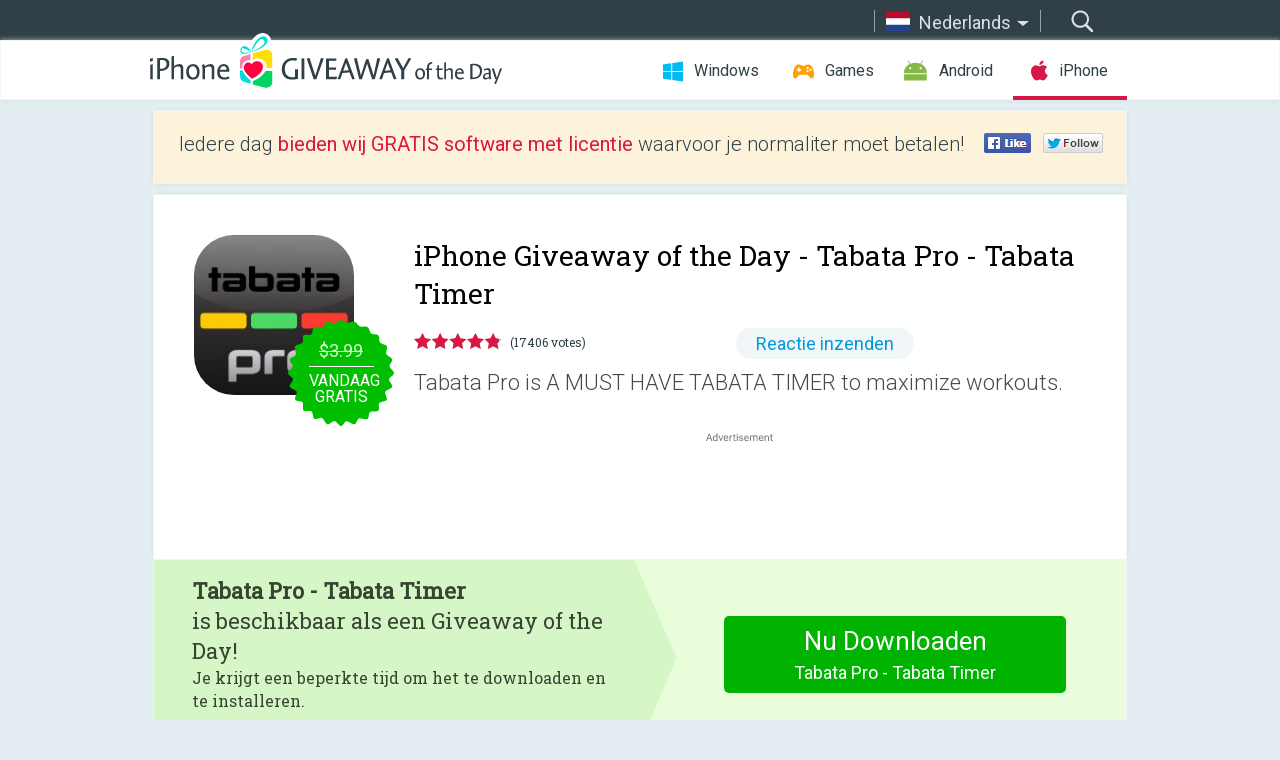

--- FILE ---
content_type: text/html; charset=utf-8
request_url: https://iphone.giveawayoftheday.com/tabata-pro-tabata-timer/?lang=nl
body_size: 10309
content:
<!DOCTYPE html>
<!--[if lt IE 7]>      <html class="no-js ielt10 ielt9 ielt8 ielt7" lang="nl"> <![endif]-->
<!--[if IE 7]>         <html class="no-js ie7 ielt10 ielt9 ielt8" lang="nl"> <![endif]-->
<!--[if IE 8]>         <html class="no-js ie8 ielt10 ielt9" lang="nl"> <![endif]-->
<!--[if IE 9]>         <html class="no-js ie9 ielt10" lang="nl"> <![endif]-->
<!--[if gt IE 10]><!--> <html class="no-js" lang="nl"> <!--<![endif]-->
<head>
        <script async src="https://www.googletagmanager.com/gtag/js?id=G-44PBBK4D75"></script>
    <script>
        window.dataLayer = window.dataLayer || [];
        function gtag(){dataLayer.push(arguments);}
        gtag('js', new Date());

        gtag('config', 'G-44PBBK4D75');
    </script>
                            <meta http-equiv="Content-Type" content="text/html; charset=UTF-8" />
            <meta http-equiv="X-UA-Compatible" content="IE=edge">
            <meta name="viewport" content="width=device-width">
            <meta name="format-detection" content="telephone=no">
                        <meta name="verify-v1" content="nKhoQtkI95aX3NsywlbsnmUuAaUMF+QPTdE0phYHyT8=" />
                    
    <meta name="description" content="Dagelijkse iOS Giveaway - Tabata Pro is A MUST HAVE TABATA TIMER to maximize workouts. This fitness timer is for high-intensity interval training (HIIT) tabata timer is engineered to maximize workouts. Tabata Pro is used by top..." />
    <meta property="fb:app_id" content="200558050727877"/>
    <meta property="og:type" content="website"/>
    <meta property="og:url" content="https://iphone.giveawayoftheday.com/tabata-pro-tabata-timer/?lang=nl"/>
    <meta property="og:title" content=""/>
    <meta property="og:site_name" content="Giveaway of the Day"/>
    <meta property="og:image" content="https://iphone.giveawayoftheday.com/wp-content/plugins/gotd_appstore_plugin/images/2022/11/346432063_app_icon_big_1668341901.jpg"/>
    <meta property="og:description" content="Tabata Pro is A MUST HAVE TABATA TIMER to maximize workouts. This fitness timer is for high-intensity interval training (HIIT) tabata timer is engineered to maximize..."/>

    <meta property="twitter:card" content="summary_large_image" />
    <meta property="twitter:site" content="@GiveawayotDay" />
    <meta property="twitter:url" content="https://iphone.giveawayoftheday.com/tabata-pro-tabata-timer/?lang=nl" />
    <meta property="twitter:title" content="Tabata Pro - Tabata Timer" />
    <meta property="twitter:description" content="Tabata Pro is A MUST HAVE TABATA TIMER to maximize workouts." />
    <meta property="twitter:image" content="https://iphone.giveawayoftheday.com/wp-content/plugins/gotd_appstore_plugin/images/346432063_Screenshot_1668341903.jpg" />

                            <link rel="alternate" hreflang="en" href="https://iphone.giveawayoftheday.com/tabata-pro-tabata-timer/" type="text/html" />
                                <link rel="alternate" hreflang="es" href="https://iphone.giveawayoftheday.com/tabata-pro-tabata-timer/?lang=es" type="text/html" />
                                <link rel="alternate" hreflang="it" href="https://iphone.giveawayoftheday.com/tabata-pro-tabata-timer/?lang=it" type="text/html" />
                                <link rel="alternate" hreflang="de" href="https://iphone.giveawayoftheday.com/tabata-pro-tabata-timer/?lang=de" type="text/html" />
                                <link rel="alternate" hreflang="fr" href="https://iphone.giveawayoftheday.com/tabata-pro-tabata-timer/?lang=fr" type="text/html" />
                                <link rel="alternate" hreflang="pt" href="https://iphone.giveawayoftheday.com/tabata-pro-tabata-timer/?lang=pt-br" type="text/html" />
                                <link rel="alternate" hreflang="nl" href="https://iphone.giveawayoftheday.com/tabata-pro-tabata-timer/?lang=nl" type="text/html" />
                                <link rel="alternate" hreflang="ru" href="https://iphone.giveawayoftheday.com/tabata-pro-tabata-timer/?lang=ru" type="text/html" />
                                <link rel="alternate" hreflang="ja" href="https://iphone.giveawayoftheday.com/tabata-pro-tabata-timer/?lang=ja" type="text/html" />
                                <link rel="alternate" hreflang="tr" href="https://iphone.giveawayoftheday.com/tabata-pro-tabata-timer/?lang=tr" type="text/html" />
                                <link rel="alternate" hreflang="el" href="https://iphone.giveawayoftheday.com/tabata-pro-tabata-timer/?lang=el" type="text/html" />
                                <link rel="alternate" hreflang="ro" href="https://iphone.giveawayoftheday.com/tabata-pro-tabata-timer/?lang=ro" type="text/html" />
            
                 <link rel="stylesheet" href="https://iphone.giveawayoftheday.com/css/modal.css?v=1525361059" />
        
        <link href='https://fonts.googleapis.com/css?family=Roboto+Slab:400,300&amp;subset=latin' rel='stylesheet' type='text/css'>
        <link href='https://fonts.googleapis.com/css?family=Roboto:400,300,500,700,300italic&amp;subset=latin' rel='stylesheet' type='text/css'>
        <title>iPhone Giveaway of the Day - Tabata Pro - Tabata Timer</title>
                    <link rel="stylesheet" href="https://iphone.giveawayoftheday.com/css/iphone/main.css?v=1553782962" />
                <link rel="shortcut icon" href="https://iphone.giveawayoftheday.com/images/favicon.ico" type="image/x-icon">
            <link rel="stylesheet" href="https://iphone.giveawayoftheday.com/css/iphone/post.css?v=1566991765" />
    <link rel="stylesheet" href="https://iphone.giveawayoftheday.com/css/remodal.css?v=1451286268" />
    <link rel="stylesheet" href="https://iphone.giveawayoftheday.com/css/remodal-default-theme.css?v=1451286268" />
    <link rel="stylesheet" href="https://iphone.giveawayoftheday.com/css/fancybox.css?v=1453363896" />
        <!--[if lte IE 8]><link href="https://iphone.giveawayoftheday.com/css/ie8.css" rel="stylesheet" type="text/css" /><![endif]-->
        <script type="text/javascript">
                                </script>
                            <script src="https://ajax.googleapis.com/ajax/libs/jquery/1.10.1/jquery.min.js"></script>
                        <script src="https://iphone.giveawayoftheday.com/js/plugins.js?v=1485935778"></script>
            <script src="https://iphone.giveawayoftheday.com/js/script.js?v=1710757379"></script>

            <script>
                var common_actions_settings = {
                    search_url: 'https://iphone.giveawayoftheday.com/?lang=nl',
                    is_ie9: 0,
                    fb_app_id: '200558050727877',
                    project: 'iphone',
                    locale: 'nl',
                    safari_push: {
                        enabled: 0,
                        url: 'https://iphone.giveawayoftheday.com/safari_push?lang=nl',
                        website_uid: 'web.com.giveawayoftheday.www',
                        token_url: 'https://iphone.giveawayoftheday.com/safari_push/check-token?lang=nl',
                        enabled_subprojects: 0
                    }
                };
                jQuery(document).ready(function() {
                    common_actions.init(common_actions_settings);
                    achecker.init({
                        enabled: true,
                        from: 'gaotd_iphone',
                        is_mobile: false,
                        show_rest: false
                    });
                    away_bnr.init({
                        is_showed: false,
                        idle_interval: 3000,
                        enabled: 0
                    });
                });

                var text_counters = {hours: 'uur', mins: 'minuten', secs: 'sec', days: 'days'};
            </script>

                    <script>
            jQuery(document).ready(function () {
                getTopCloseOnload();
                makeFixedCloseOnload();
                jQuery(window).scroll(function () {
                    makeFixedCloseOnload();
                })
            });

            function makeFixedCloseOnload() {
                var close_onload = jQuery('.close_onload');
                if (close_onload.length == 0) return;
                var s = jQuery(window).scrollTop() + 20;
                if (s > jQuery('.giveaway_day').offset().top && s != 0) {
                    close_onload.addClass('fixed_closed_onload');
                    close_onload.css('left', jQuery('.wrapper').offset().left - 100)
                    close_onload.css('top', 20)
                }
                else {
                    if (close_onload.hasClass('fixed_closed_onload')) {
                        getTopCloseOnload();
                    }
                    close_onload.removeClass('fixed_closed_onload');
                    close_onload.css('left', '-100px');

                }
            }

            function getTopCloseOnload() {
                var close_onload = jQuery('.close_onload');
                if (close_onload.length == 0) return;
                var top = 0;
                close_onload.css('top',0);
                jQuery('.slogan').each(function () {
                    top = parseInt(close_onload.css('top'));
                    var $this = jQuery(this);
                    var h = parseInt($this.outerHeight());
                    if ($this.css('display') != 'none' && h != 0) {
                        var margin_bottom = parseInt($this.css('margin-bottom'));
                        top = top + margin_bottom + h;
                    }
                    close_onload.css('top', top);
                })
            }
        </script>
        
    <script>
        check_user_lang.lang_redirect = function() {
            if (getCookie('lang') == 1) {
                return;
            }
            setCookie('lang', 1, {path: '/', expires: 24*60*60, domain: '.' + this.conf.domain});
            var lang_regex = new RegExp("[\\?&]lang=([^&#]*)");
            var cur_lang = lang_regex.exec(window.location.search);
            cur_lang = cur_lang ? cur_lang[1] : 'en';
            if (cur_lang != 'en') {
                return;
            }
            var lang_domain = 'en';
            var subdomains = JSON.parse(this.conf.subdomains_json);
            jQuery.each(subdomains, function(url, lang) {
                if (navigator.language == lang['code'] || navigator.language.indexOf(lang['code']+'-') >= 0) {
                    lang_domain = url;
                }
            });

            if (lang_domain == cur_lang) {
                return;
            }

            location.href = document.location.protocol + '//iphone.' + this.conf.domain + '/' + (this.conf.path ? this.conf.path + '/' : '') + '?lang='+lang_domain;
        };
        common_actions_settings.twitter_acc = 'https://twitter.com/iPhone_GOTD';
    </script>

    <script type="text/javascript">
        (function($) {
            $(function() {
                post_actions.resizePostBlock = function(e) {
                    var margin_top = $('.requirements').outerHeight() + 20;
                    if(!Modernizr.mq('(min-width: 1036px)')) {
                        margin_top = '';
                    }
                    $('.offers').css('margin-top', margin_top);
                };
                post_actions.updateRequirements = function(e) {
                    return;
                };
                post_actions.init({
                    post_id: 19736,
                    is_active: 1,
                    vote: {
                        send_url: '/ajax/posts/vote/add'
                    },
                    negative_form: {
                        url: '/ajax/posts/vote/negative-form'
                    },
                    last_comments: {
                        send_url: '/ajax/posts/other-comments'
                    },
                    error_no_reason_text: 'Geef aub tenminste één reden op',
                    error_no_description_text: 'Geef via onderstaand formulier aan wat de reden is'
                });
                comments_actions.init({
                    post_id: 19736,
                    lang_id: 7,
                    vote_url: '/ajax/comments/vote/add',
                    add_comment_url: '/ajax/comments/add',
                    reply_text: 'Reageren',
                    cancel_text: 'Annuleren',
                    no_fields_text: 'Vereiste velden zijn leeg',
                    fb_app_id: '200558050727877',
                    show_fb_comments: false,
                    lang: 'nl',
                    fb_comm_url: '/ajax/comments/fb-event'
                });
                check_user_lang.init({
                    is_lang_redirect: 1,
                    subdomains_json: '{"en":{"code":"en","name":"English"},"es":{"code":"es","name":"Espa\u00f1ol"},"it":{"code":"it","name":"Italiano"},"de":{"code":"de","name":"Deutsch"},"fr":{"code":"fr","name":"Fran\u00e7ais"},"pt-br":{"code":"pt","name":"Portugu\u00eas"},"nl":{"code":"nl","name":"Nederlands"},"ru":{"code":"ru","name":"\u0420\u0443\u0441\u0441\u043a\u0438\u0439"},"ja":{"code":"ja","name":"\u65e5\u672c\u8a9e"},"tr":{"code":"tr","name":"T\u00fcrk\u00e7e"},"el":{"code":"el","name":"\u0395\u03bb\u03bb\u03b7\u03bd\u03b9\u03ba\u03ac"},"ro":{"code":"ro","name":"Rom\u00e2n\u0103"}}',
                    domain: 'giveawayoftheday.com',
                    path: 'tabata-pro-tabata-timer'
                });
                                    downloadShareForm.fbInit('200558050727877');
                                var countdown_until = new Date('22 January 2026 08:00:00');
                gaotd_countdown.render('.giveaway_counter', countdown_until, text_counters);
                                                                                                                                                        //var download_link = 'https://mobile.informer.com/lp/453435';
                    $('.download_logging').click(function() {
                        _gaq.push(['_trackPageview', '/downloads']);                         logging(4390);
                                            });
                
                                            });
        })(jQuery);

    </script>
    <script src="https://iphone.giveawayoftheday.com/js/jquery.fancybox.pack.js?v=1451286268"></script>
    <script>
        jQuery(document).ready(function() {
                jQuery(".screenshot_image").fancybox({
                    padding : 0,
                    centerOnScroll : true,
                    type : 'image',
                    openEffect	: 'elastic',
                    closeEffect	: 'elastic',
                    helpers : {
                        title : {type : 'outside'},
                        overlay: {locked: false}
                    },
                    'beforeLoad': function () {
                        if (window.addEventListener) {
                            window.addEventListener('DOMMouseScroll', wheel, false);
                        }
                        window.onmousewheel = document.onmousewheel = wheel;
                        var keys = [37, 38, 39, 40];
                        document.onkeydown = function (e) {
                            for (var i = keys.length; i--;) {
                                if (e.keyCode === keys[i]) {
                                    preventDefault(e);
                                    return;
                                }
                            }
                        };
                    },
                    'afterClose': function () {
                        if (window.removeEventListener) {
                            window.removeEventListener('DOMMouseScroll', wheel, false);
                        }
                        window.onmousewheel = document.onmousewheel = document.onkeydown = null;
                    }
                });
            }
        );
        /* fancybox no scroll helpers */

        function preventDefault(e) {
            e = e || window.event;
            if (e.preventDefault) e.preventDefault();
            e.returnValue = false;
        }

        function wheel(e) {
            preventDefault(e);
        }
    </script>
                                    <script  src="https://iphone.giveawayoftheday.com/widget.php?url=https%3A%2F%2Fiphone.giveawayoftheday.com%2Ftabata-pro-tabata-timer%2F%3Flang%3Dnl"></script>
    </head>
<body class=" nl">
<div class="st-container">
    <div class="st-pusher">
        <div class="top_head">
            <div class="width">
                <div class="header_search">
                    <div class="inputbox_wrap">
                        <input type="text" placeholder="Zoeken" class="inputbox" />
                    </div>
                    <div class="submit_wrap">
                        <input type="submit" class="button" value="Zoeken" />
                    </div>
                </div>
                                    <div class="header_lang">
                        <div class="curr_lang ieb">
                            <span class="nl">Nederlands</span>
                        </div>
                        <ul class="menu languages">
                                                                    <li><a class="en" href="https://iphone.giveawayoftheday.com/tabata-pro-tabata-timer/" hreflang="en">English</a></li>
                                                            <li><a class="es" href="https://iphone.giveawayoftheday.com/tabata-pro-tabata-timer/?lang=es" hreflang="es">Español</a></li>
                                                            <li><a class="it" href="https://iphone.giveawayoftheday.com/tabata-pro-tabata-timer/?lang=it" hreflang="it">Italiano</a></li>
                                                            <li><a class="de" href="https://iphone.giveawayoftheday.com/tabata-pro-tabata-timer/?lang=de" hreflang="de">Deutsch</a></li>
                                                            <li><a class="fr" href="https://iphone.giveawayoftheday.com/tabata-pro-tabata-timer/?lang=fr" hreflang="fr">Français</a></li>
                                                            <li><a class="pt" href="https://iphone.giveawayoftheday.com/tabata-pro-tabata-timer/?lang=pt-br" hreflang="pt">Português</a></li>
                                                                        <li><a class="ru" href="https://iphone.giveawayoftheday.com/tabata-pro-tabata-timer/?lang=ru" hreflang="ru">Русский</a></li>
                                                            <li><a class="ja" href="https://iphone.giveawayoftheday.com/tabata-pro-tabata-timer/?lang=ja" hreflang="ja">日本語</a></li>
                                                            <li><a class="tr" href="https://iphone.giveawayoftheday.com/tabata-pro-tabata-timer/?lang=tr" hreflang="tr">Türkçe</a></li>
                                                            <li><a class="el" href="https://iphone.giveawayoftheday.com/tabata-pro-tabata-timer/?lang=el" hreflang="el">Ελληνικά</a></li>
                                                            <li><a class="ro" href="https://iphone.giveawayoftheday.com/tabata-pro-tabata-timer/?lang=ro" hreflang="ro">Română</a></li>
                                                </ul>
                    </div>
                            </div>
        </div>
        <div class="header cf">
            <div class="width">
                                    <div class="header_side">
                        <div class="header_nav_trig"></div>
                        <nav class="header_nav">
                            <ul class="menu">
                                <li class="w ">
                                    <a href="https://nl.giveawayoftheday.com/">Windows</a>
                                </li>
                                <li class="g ">
                                    <a href="https://game.giveawayoftheday.com/">Games</a>
                                </li>
                                <li class="a ">
                                    <a href="https://android.giveawayoftheday.com/?lang=nl">Android</a>
                                </li>
                                <li class="i active">
                                    <a href="https://iphone.giveawayoftheday.com/?lang=nl">iPhone</a>
                                </li>
                            </ul>
                        </nav>
                                                    <div class="language">
                                <label>Your language:</label>
                                <select>
                                                            <option value="https://iphone.giveawayoftheday.com/tabata-pro-tabata-timer/" >English</option>
                                <option value="https://iphone.giveawayoftheday.com/tabata-pro-tabata-timer/?lang=es" >Español</option>
                                <option value="https://iphone.giveawayoftheday.com/tabata-pro-tabata-timer/?lang=it" >Italiano</option>
                                <option value="https://iphone.giveawayoftheday.com/tabata-pro-tabata-timer/?lang=de" >Deutsch</option>
                                <option value="https://iphone.giveawayoftheday.com/tabata-pro-tabata-timer/?lang=fr" >Français</option>
                                <option value="https://iphone.giveawayoftheday.com/tabata-pro-tabata-timer/?lang=pt-br" >Português</option>
                                <option value="https://iphone.giveawayoftheday.com/tabata-pro-tabata-timer/?lang=nl" selected>Nederlands</option>
                                <option value="https://iphone.giveawayoftheday.com/tabata-pro-tabata-timer/?lang=ru" >Русский</option>
                                <option value="https://iphone.giveawayoftheday.com/tabata-pro-tabata-timer/?lang=ja" >日本語</option>
                                <option value="https://iphone.giveawayoftheday.com/tabata-pro-tabata-timer/?lang=tr" >Türkçe</option>
                                <option value="https://iphone.giveawayoftheday.com/tabata-pro-tabata-timer/?lang=el" >Ελληνικά</option>
                                <option value="https://iphone.giveawayoftheday.com/tabata-pro-tabata-timer/?lang=ro" >Română</option>
                                            </select>
                                <span>&#9660;</span>
                            </div>
                                            </div>
                    <a href="https://iphone.giveawayoftheday.com/?lang=nl" class="header_logo"></a>
                                                </div>
        </div><!-- .header-->

                <div class="modal" style="display: none;" id="modal_chrome_notif">
    <div class="modal_bg"></div>
    <div class="wrapper_modal modal_notification">
        <div class="table-cell">
            <div class="block_push p">
                <a href="#" class="close_btn" id="close_btn_modal_chrome"></a>
                <p>
                    Never miss all the cool giveaways:<br>
                    get notifications in your browser!
                </p>
                <div class="button_wrapper">
                    <a href="#" class="grey btn" id="no_btn_modal_chrome">No, thanks</a>
                    <a href="#" class="blue btn" id="yes_btn_modal_chrome">Yes, I'd like to</a>
                </div>
            </div>
                        </div>
    </div>
</div>
        <div class="wrapper width">
                        <div class="middle cf">
                    <div class="middle cf">
        <div class="col2 slogan jus">
    <p>Iedere dag <b>bieden wij GRATIS software met licentie</b> waarvoor je normaliter moet betalen!</p>

    <ul class="like_block_rendered">

        <li class="like_block_fb_c">
            <div class="like_block_fb" title="Like" onmousemove="common_actions.showSocialFbLikeButton(event)">
			</div>
        </li>
        <li class="like_block_tw_c">
            <div class="like_block_tw" title="Like" onmousemove="common_actions.showSocialTwLikeButton(event)">
			</div>
        </li>
    </ul>

</div>        <div class="col1 giveaway_day">
            <div class="giveaway_wrap cf">
                <div class="giveaway_img">
                    <img src="https://iphone.giveawayoftheday.com/wp-content/plugins/gotd_appstore_plugin/images/163/2022/11/346432063_app_icon_big_1668341901.jpg" alt="Tabata Pro - Tabata Timer Giveaway" >
                    <div class="giveaway_label">
                                                <a href="https://iphone.giveawayoftheday.com/download/?id=19736&amp;lang=nl" class="label_link download_logging"></a>
                        <div class="old_price">
                            $3.99
                        </div>
                        <div class="free">
                                                            vandaag gratis
                                                    </div>
                    </div>
                </div>
                <div class="over">
                    <div class="giveaway_title">
                        <h1>iPhone Giveaway of the Day&nbsp;- <span>Tabata Pro - Tabata Timer</span></h1>
                    </div>
                    <div class="giveaway_info">
                        <div class="wrapper_stars">
                            <div class="fill_stars" style="width: 97.1102%;"></div>
                        </div>
                        <span class="count">(17406 votes)</span>
                            <span class="wrap_count">
        <a href="#comments">
                            Reactie inzenden                    </a>
    </span>

                    </div>
                    <div class="giveaway_descr"> Tabata Pro is A MUST HAVE TABATA TIMER to maximize workouts.</div>
                                        <a href="https://iphone.giveawayoftheday.com/download/?id=19736&amp;lang=nl" class="second_btn download_logging"><span class="old_price">$3.99</span>
                                                    vandaag gratis
                                            </a>
                </div>
                <div class="top_ab aa-728">
                    <script async src="//pagead2.googlesyndication.com/pagead/js/adsbygoogle.js"></script>
        <!-- GOTD iPhone Responsive / Product Page ATF -->
        <ins class="adsbygoogle a_block_top"
             style="display:block"
             data-ad-client="ca-pub-5954465348452390"
             data-ad-slot="5517519067"
             data-ad-format="fluid"></ins>
        <script>
            (adsbygoogle = window.adsbygoogle || []).push({});
        </script>
    </div>
            </div>
        </div>

                    <div class="col2-1 col-r timer">
                <div class="left">
                    <p>
                        <b>Tabata Pro - Tabata Timer</b><br /> is beschikbaar als een Giveaway of the Day! <br /><span>Je krijgt een beperkte tijd om het te downloaden en te installeren.</span>
                    </p>
                                        <div class="arrow_right">
                                                    <img src="/images/svg/arr.svg" alt="" height="100%">
                                            </div>
                </div>
                <div class="wrap_links">
                                        <a href="https://iphone.giveawayoftheday.com/download/?id=19736&amp;lang=nl" class="download_btn download_logging">
                        Nu Downloaden<span>Tabata Pro - Tabata Timer</span>
                    </a>
                                    </div>
            </div>
        

        <div class="col1 wrap_content">
            <div class="left_col">
                                <div class="wrapper_screens">
                                            <a rel="gallery" class="screenshot_image" href="https://iphone.giveawayoftheday.com/wp-content/plugins/gotd_appstore_plugin/images/346432063_Screenshot_1668341903.jpg"><img src="https://iphone.giveawayoftheday.com/wp-content/plugins/gotd_appstore_plugin/images/346432063_Screenshot_1668341903.jpg" alt="" /></a>
                                            <a rel="gallery" class="screenshot_image" href="https://iphone.giveawayoftheday.com/wp-content/plugins/gotd_appstore_plugin/images/346432063_Screenshot_1668341907.jpg"><img src="https://iphone.giveawayoftheday.com/wp-content/plugins/gotd_appstore_plugin/images/346432063_Screenshot_1668341907.jpg" alt="" /></a>
                                            <a rel="gallery" class="screenshot_image" href="https://iphone.giveawayoftheday.com/wp-content/plugins/gotd_appstore_plugin/images/346432063_Screenshot_1668341911.jpg"><img src="https://iphone.giveawayoftheday.com/wp-content/plugins/gotd_appstore_plugin/images/346432063_Screenshot_1668341911.jpg" alt="" /></a>
                                            <a rel="gallery" class="screenshot_image" href="https://iphone.giveawayoftheday.com/wp-content/plugins/gotd_appstore_plugin/images/346432063_Screenshot_1668341915.jpg"><img src="https://iphone.giveawayoftheday.com/wp-content/plugins/gotd_appstore_plugin/images/346432063_Screenshot_1668341915.jpg" alt="" /></a>
                                            <a rel="gallery" class="screenshot_image" href="https://iphone.giveawayoftheday.com/wp-content/plugins/gotd_appstore_plugin/images/346432063_Screenshot_1668341919.jpg"><img src="https://iphone.giveawayoftheday.com/wp-content/plugins/gotd_appstore_plugin/images/346432063_Screenshot_1668341919.jpg" alt="" /></a>
                                            <a rel="gallery" class="screenshot_image" href="https://iphone.giveawayoftheday.com/wp-content/plugins/gotd_appstore_plugin/images/346432063_Screenshot_1668341923.jpg"><img src="https://iphone.giveawayoftheday.com/wp-content/plugins/gotd_appstore_plugin/images/346432063_Screenshot_1668341923.jpg" alt="" /></a>
                                            <a rel="gallery" class="screenshot_image" href="https://iphone.giveawayoftheday.com/wp-content/plugins/gotd_appstore_plugin/images/346432063_Screenshot_1668341927.jpg"><img src="https://iphone.giveawayoftheday.com/wp-content/plugins/gotd_appstore_plugin/images/346432063_Screenshot_1668341927.jpg" alt="" /></a>
                                            <a rel="gallery" class="screenshot_image" href="https://iphone.giveawayoftheday.com/wp-content/plugins/gotd_appstore_plugin/images/346432063_Screenshot_1668341931.jpg"><img src="https://iphone.giveawayoftheday.com/wp-content/plugins/gotd_appstore_plugin/images/346432063_Screenshot_1668341931.jpg" alt="" /></a>
                                            <a rel="gallery" class="screenshot_image" href="https://iphone.giveawayoftheday.com/wp-content/plugins/gotd_appstore_plugin/images/346432063_Screenshot_1668341935.jpg"><img src="https://iphone.giveawayoftheday.com/wp-content/plugins/gotd_appstore_plugin/images/346432063_Screenshot_1668341935.jpg" alt="" /></a>
                                    </div>
                <div class="col1 prog_descr">
                    <div class="center_ab aa-300">
                    <script async src="//pagead2.googlesyndication.com/pagead/js/adsbygoogle.js"></script>
        <!-- GOTD iPhone Responsive / Product Page BTF -->
        <ins class="adsbygoogle a_block_center"
             style="display:block"
             data-ad-client="ca-pub-5954465348452390"
             data-ad-slot="9947718664"
             data-ad-format="fluid"></ins>
        <script>
            (adsbygoogle = window.adsbygoogle || []).push({});
        </script>
    </div>
                    <p>Tabata Pro is A MUST HAVE TABATA TIMER to maximize workouts. This fitness timer is for high-intensity interval training (HIIT) tabata timer is engineered to maximize workouts. Tabata Pro is used by top professional fitness trainers, bodybuilders, physed departments, and athletes. Tabata Pro is designed for Tabata, HIIT, weight training, kettlebells​, running, cycling, or any interval fitness training.</p>
<p>High impact Tabata and HIIT training maximizes your fitness effect in a short amount of time.</p>
<p>Use Tabata Pro to time your tabata training following the tabata method or as a general-purpose HIIT interval timer.  It is universal so you can use it on your iPhone, iPad, or Apple Watch.</p>
<p>The clear speaking coach built into Tabata Pro will guide you through preparation, work, rest, cool down, and recovery intervals. Tabata Pro comes with carefully selected high-quality alert sounds that are clear to hear over your music.</p>
<p>MUSIC CONTROL:<br />
Tabata Pro has complete music control using Workout DJ. Workout DJ automatically starts and changes the music during your timer session. You can choose different music for each interval of your workout.</p>
<p>TRACK WORKOUTS WITH APPLE HEALTH:<br />
Tabata Pro has Apple Health workout logging. Tabata Pro will track your workout sessions and store them to the Apple Health database. Use a heart rate monitor or the Apple Watch app to also associate and store calories burned and heart rate statistics.</p>
<p>FEATURES:<br />
• Premium quality tabata timer<br />
• Start and change music automatically with Workout DJ<br />
• High-quality audio, visual, and voice alert system<br />
• Fully customizable times, cycles, and tabatas<br />
• Multiple quick-change tabata timer presets<br />
• Mute sound if needed<br />
• Multitasking and split-screen support<br />
• Custom external display designed for large screen<br />
• Apple Health integration<br />
• Apple Watch app</p>
<p>4 PRODUCTS IN 1:<br />
• in-pocket as a personal audio coach using headphones<br />
• main display for room and on fitness equipment<br />
• external display for group training in the gym<br />
• Tabata Timer and HIIT timer on your wrist</p>
<p>GENERAL USES:<br />
• Tabata Timer<br />
• Interval Timer<br />
• Tabata WOD Timer<br />
• HIIT Timer<br />
• Walk Run Timer</p>
<p>Tabata Pro® and Workout DJ™  are trademarks of SIMPLETOUCH LLC, all rights reserved.</p>
<p>End user license agreement: https://www.apple.com/legal/internet-services/itunes/dev/stdeula/</p>

                </div>

                <div class="col2-2 col-r requirements">
                    <h3>Ontwikkelaar:</h3>
                                        <p>SIMPLETOUCH LLC</p>
                    <h3>Categorie:</h3>
                    <p>Health &amp; Fitness</p>
                    <h3>Versie:</h3>
                    <p>3.14.0</p>
                    <h3>Grootte:</h3>
                    <p>23.74 MB</p>
                    <h3>Waardering:</h3>
                    <p>4+</p>
                    <h3>Talen:</h3>
                    <p>English</p>
                    <h3>Compatibiliteit:</h3>
                    <p>iPhone, iPad</p>
                </div>

                <div class="col1 comments  no-fb-com" id="comment_conteiner">
    <div class="wrap_comments" id="comments">

        <h2>Reactie op Tabata Pro - Tabata Timer</h2>

        
        
                <div class="wrap_form">
            <div>
                                                <div class="comments_error pink"></div>
                                <form method="post" id="comment_form">
                    <input type="hidden" name="parent" value="0" id="comment_parent">
                    <input type="hidden" name="reply" value="0" id="comment_reply">
                    <div class="top_wrap first">
                        <input type="text" name="name" placeholder="Naam*" value="">
                    </div>
                    <div class="top_wrap second">
                        <input type="text" name="email" placeholder="E-mail* (wordt niet gepubliceerd)" value="">
                    </div>
                                        <textarea name="content" placeholder="Reageren..."></textarea>

                    <div class="comments-replies-notice">
                        <input type="checkbox" id="replies_notice" name="replies_notice" value="1" class="custom-checkbox" checked>
                        <label for="replies_notice" class="custom-checkbox">
                            Waarschuw mij bij reacties van andere bezoekers
                        </label>
                    </div>

                       
                    <div id="googlerecaptcha" style="margin-bottom:20px; display: none;"></div>
                    <script src="https://www.google.com/recaptcha/api.js?hl=nl&render=explicit" async defer></script>
                    <script type="text/javascript">                 
                    var renderRecaptcha = function() {
                            grecaptcha.render('googlerecaptcha', {
                              'sitekey' : ''
                            });
                          };    
                    </script>                                        
                                           
                    <input type="submit" value="Reactie inzenden">
                    <div class="comment_form_loading"></div>
                </form>
                            </div>
        </div>
                
                            

                
        <div id="comments_container">
                    </div>
        
        
          

            </div>

    </div>
            </div>
            <div class="right_col">
                <div class="col2 offers">
                            <div id="giveaway_termswidget"></div>
                        <div class="col2-2 col-r download download_win ">
                                                        <span class="lbl"><span class="light_blue">Windows</span> Giveaway of the Day</span>
                            <div>
                                <div class="giveaway_img">
                                    <img src="https://giveawayoftheday.com/wp-content/uploads/2026/01/c64dc151b3c1200dff8b9cbad9020694.png" class="icon120" alt="">
                                    <div class="giveaway_label">
                                        <a href="https://nl.giveawayoftheday.com/tuneskit-android-unlocker/" class="label_link"></a>
                                        <div class="old_price">$29.95 per month</div>
                                        <div class="free">
                                                                                            vandaag gratis
                                                                                    </div>
                                    </div>
                                </div>
                                <div class="over">
                                    <div class="giveaway_title">
                                        <a href="https://nl.giveawayoftheday.com/tuneskit-android-unlocker/">TunesKit Android Unlocker 1.0.0</a>
                                    </div>
                                    <div class="giveaway_descr">Verwijder eenvoudig de schermvergrendeling en FRP-vergrendeling van de Android-telefoon.</div>
                                </div>
                                <div class="giveaway_counter"></div>
                                <div class="giveaway_buttons">
                                    <a href="https://nl.giveawayoftheday.com/tuneskit-android-unlocker/" class="proceed">Ga verder naar de downloadpagina</a>
                                </div>
                            </div>
                                                    </div>
                </div>
            </div>
        </div>
    </div>

            <div class="col1 wrap_goto">
                            <a href="https://iphone.giveawayoftheday.com/qu-ckshot/?lang=nl" class="link_prev">&#171;&nbsp;QUíCKSHOT</a>
                                        <a href="https://iphone.giveawayoftheday.com/food-explorer-club/?lang=nl" class="link_next">Food Explorer Club&nbsp;&#187;</a>
                    </div>
    
    <div data-remodal-id="modal">
        <button data-remodal-action="close" class="remodal-close"></button>
        <div id="remodal-content"></div>
    </div>

                               </div><!-- .middle-->
            <div class="footer cf">
                    <nav class="footer_nav">
        <ul class="menu jus">
            <li><a href="https://iphone.giveawayoftheday.com/">Startpagina</a></li>
            <li><a href="https://iphone.giveawayoftheday.com/submit-your-app/">Voor Ontwikkelaars</a></li>
            <li><a href="#" class="call_subscribe_form">Abonneren via E-mail</a></li>
            <li><a href="https://www.giveawayoftheday.com/about/contact/">Contact Formulier</a></li>
            <li><a href="https://www.giveawayoftheday.com/forums/">Forums</a></li>
            <li><a href="https://blog.giveawayoftheday.com/">Blog</a></li>
        </ul>
    </nav>
    <div class="row">
        <div class="col2 social">
            <ul class="menu menu_rss">
                <li><a href="https://iphone.giveawayoftheday.com/feed/?lang=nl" class="rss ieb">RSS Feed</a></li>
                <li><a href="https://iphone.giveawayoftheday.com/comments/feed/?lang=nl" class="rss ieb">RSS Reactie Feed</a></li>
            </ul>
            <ul class="menu menu_social">
                <li><a href="https://www.facebook.com/giveawayotday/" class="fb ieb">Volg ons op Facebook</a></li>
            </ul>
        </div>
        <div class="col1 copyright">
            <p>&copy; 2006 - 2026 <a href="https://www.giveawayoftheday.com/">giveawayoftheday.com</a>. <span>Alle rechten voorbehouden.</span> Patent Aangevraagd.</p>
        </div>
    </div>
            </div><!-- .footer -->
        </div><!-- .wrapper -->
    </div>
</div>
        <script type="text/javascript">
    document.write("<img src='https://www.giveawayoftheday.com/log.php?id=2968,4455,7241,7247&r=" + Math.round(100000 * Math.random()) + "' class='absolute'/>");
</script>
    <script>
        (function($) {
            $(function() {
                subscribe_popup_form.init({
                    form_url: '/posts/mailing/subscribe?lang=nl',
                    subscribe: {url: '/ajax/posts/mailing/subscribe'}
                });
            });
        })(jQuery);
    </script>
</body>
</html>


--- FILE ---
content_type: text/html; charset=utf-8
request_url: https://www.google.com/recaptcha/api2/aframe
body_size: -83
content:
<!DOCTYPE HTML><html><head><meta http-equiv="content-type" content="text/html; charset=UTF-8"></head><body><script nonce="WwBVEx-HIWpOF4lTENHOOA">/** Anti-fraud and anti-abuse applications only. See google.com/recaptcha */ try{var clients={'sodar':'https://pagead2.googlesyndication.com/pagead/sodar?'};window.addEventListener("message",function(a){try{if(a.source===window.parent){var b=JSON.parse(a.data);var c=clients[b['id']];if(c){var d=document.createElement('img');d.src=c+b['params']+'&rc='+(localStorage.getItem("rc::a")?sessionStorage.getItem("rc::b"):"");window.document.body.appendChild(d);sessionStorage.setItem("rc::e",parseInt(sessionStorage.getItem("rc::e")||0)+1);localStorage.setItem("rc::h",'1769035539358');}}}catch(b){}});window.parent.postMessage("_grecaptcha_ready", "*");}catch(b){}</script></body></html>